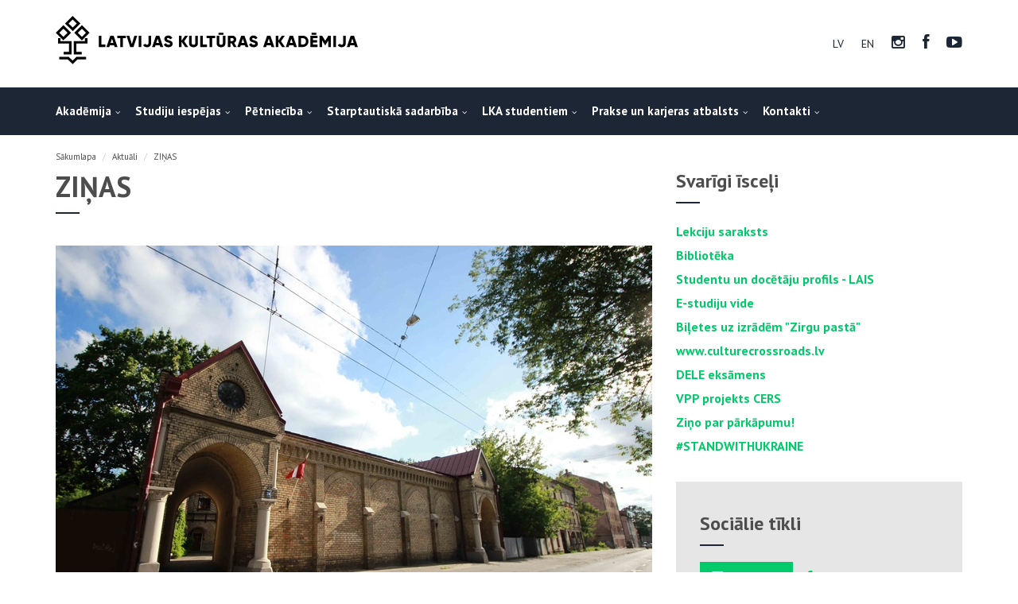

--- FILE ---
content_type: text/html; charset=utf-8
request_url: https://lka.edu.lv/lv/aktuali/jaunumi/2022gada-23maija-notiks-satversmes-sapulce/
body_size: 41146
content:
<!DOCTYPE html>
<html lang="lv">
  <head>
    <meta charset="UTF-8"/>
    <meta name="viewport" content="width=device-width, initial-scale=1.0">
    <meta property="og:locale" content="lv_LV">
    <meta property="og:type" content="website">
    <meta property="og:site_name" content="Latvijas Kultūras Akadēmija">
    <meta property="og:image" content="/media/posts/post/image/IMG_8453.jpg">
    <meta property="og:url" content="None/lv/aktuali/jaunumi/2022gada-23maija-notiks-satversmes-sapulce/">
    <meta property="og:title" content="2022.gada 23.maijā notiks Satversmes sapulce">
    <meta property="og:description" content="2022.gada 23.maijā plkst. 16.00 tiek sasaukta (rīk.nr. 1.5/12) Latvijas Kultūras akadēmijas Satversmes sapulce. Darba kārtībā: LKA Satversmes sapulces vēlēšanu organizācijas komisijas priekšsēdētaja ziņojums un ievēlēto Satversmes sapulces dalībnieku pilnvaru apstiprināšana; LKA Satversmes sapulces priekšsēdētāja, vietnieka un sekretāra vēlēšanas; LKA Akadēmiskās šķīrējtiesas vēlēšanas; LKA rektores ziņojums par aktuālajiem procesiem Latvijas Kultūras akadēmijā
">
    <meta property="twitter:card" content="summary_large_image">
    <meta property="twitter:site" content="LKAkademija">
    <link href="https://fonts.googleapis.com/css?family=PT+Sans:400,700,400italic,700italic" rel="stylesheet" type="text/css">
    <link href="/assets/css/font-awesome.css" rel="stylesheet" type="text/css">
    <link rel="stylesheet" href="/assets/bootstrap/css/bootstrap.css" type="text/css">
    <link rel="stylesheet" href="/assets/css/selectize.css" type="text/css">
    <link rel="stylesheet" href="/assets/css/owl.carousel.css" type="text/css">
    <link rel="stylesheet" href="/assets/css/vanillabox/vanillabox.css" type="text/css">
    <link rel="stylesheet" href="/assets/css/style.css?1498718913" type="text/css">

    <title>2022.gada 23.maijā notiks Satversmes sapulce - Latvijas Kultūras Akadēmija</title>
    <!-- Global site tag (gtag.js) - Google Analytics -->
    <script async src="https://www.googletagmanager.com/gtag/js?id=UA-192431799-1"></script>
    <script>
      window.dataLayer = window.dataLayer || [];
      function gtag(){dataLayer.push(arguments);}
      gtag('js', new Date());

      gtag('config', 'UA-192431799-1');
    </script>
    <script id="cookieyes" type="text/javascript" src="https://cdn-cookieyes.com/client_data/d0bf876550c6eca6f2931ee1/script.js"></script>
  </head>
  <body class="page-sub-page page-blog-detail">
    <div class="wrapper">
      <header class="hidden-xs">
        <div class="container">
          <a href="/lv/"><img class="pull-left" src="/media/Logo-LV.svg" alt="" style="max-width:380px;"></a>
          <ul class="pull-right">




<li class="lang active">
	<a href="/lv/aktuali/jaunumi/2022gada-23maija-notiks-satversmes-sapulce/" title="Change to language: lv">lv</a>
</li>

<li class="lang">
	<a href="/en/featured/news/2022gada-23maija-notiks-satversmes-sapulce/" title="Change to language: en">en</a>
</li>


            <li><a href="https://www.instagram.com/lkakademija" target="_blank" rel="nofollow"><i class="fa fa-instagram"></i></a></li>
            <li><a href="https://www.facebook.com/LKAkademija" target="_blank" rel="nofollow"><i class="fa fa-facebook"></i></a></li>
            <li><a href="https://www.youtube.com/user/LKAkademija" target="_blank" rel="nofollow"><i class="fa fa-youtube-play"></i></a></li>
          </ul>
        </div>
        <nav>
          <div class="container">
            <ul>
              <li>
                <a href="https://lka.edu.lv/lv/par-akademiju/par-akademiju/" class="has-child no-link">Akadēmija</a>
                <ul class="list-unstyled child-navigation">
                  <li><a href="/lv/par-akademiju/par-akademiju/">PAR AKADĒMIJU</a></li>
                  <li><a href="/lv/par-akademiju/izrades/">IZRĀDES</a></li>
                  <li><a href="/lv/par-akademiju/attistiba/">ATTĪSTĪBA</a></li>
                  <li><a href="/lv/par-akademiju/vadiba/">VADĪBA</a></li>
                  <li><a href="/lv/par-akademiju/struktura/">STRUKTŪRA</a></li>
                  <li><a href="/lv/par-akademiju/lka-docetaji/">LKA DOCĒTĀJI</a></li>
                  <li><a href="/lv/par-akademiju/tradicionalie-notikumi/">TRADICIONĀLIE PASĀKUMI</a></li>
                  <li><a href="/lv/par-akademiju/absolventi/">ABSOLVENTI</a></li>
                  <li><a href="/lv/par-akademiju/dokumenti/">DOKUMENTI</a></li>
                  <li><a href="/lv/par-akademiju/vides-pieklustamiba/">VIDES PIEKĻŪSTAMĪBA</a></li>
                  <li><a href="/lv/par-akademiju/fizisko-personu-datu-aizsardziba/">FIZISKO PERSONU DATU AIZSARDZĪBA</a></li>
                  <li><a href="/lv/par-akademiju/aptaujas/">APTAUJAS</a></li>
                  <li><a href="/lv/par-akademiju/saimnieciska-darbiba/">SAIMNIECISKĀ DARBĪBA </a></li>
                  <li><a href="/lv/par-akademiju/vakances/">VAKANCES</a></li>
                  <li><a href="/lv/par-akademiju/logo/">LOGO</a></li>
                </ul>
              </li>
              <li>
                <a href="/lv/gribu-studet-akademija/" class="has-child no-link">Studiju iespējas</a>
                <ul class="list-unstyled child-navigation">
                  <li><a href="/lv/gribu-studet-akademija/uznemsanas-norise/">UZŅEMŠANAS NORISE</a></li>
                  <li><a href="/lv/gribu-studet-akademija/talakizglitiba/">TĀLĀKIZGLĪTĪBA</a></li>
                  <li><a href="/lv/gribu-studet-akademija/izveles-kursi-viesstudentiem/">IZVĒLES KURSI VIESSTUDENTIEM</a></li>
                  <li><a href="/lv/gribu-studet-akademija/provizoriskais-uznemsanas-plans/">PROVIZORISKAIS UZŅEMŠANAS PLĀNS 2025–2026</a></li>
                  <li><a href="/lv/gribu-studet-akademija/studiju-uzsaksana-velakos-studiju-posmos/">STUDIJU UZSĀKŠANA VĒLĀKOS STUDIJU POSMOS</a></li>
                  <li><a href="/lv/gribu-studet-akademija/studiju-interesentiem/">STUDIJU INTERESENTIEM</a></li>
                  <li><a href="/lv/gribu-studet-akademija/profesionalas-pieredzes-atzisana/">PROFESIONĀLĀS PIEREDZES ATZĪŠANA</a></li>
                  <li><a href="/lv/gribu-studet-akademija/studijas/">STUDIJU PROGRAMMAS</a></li>
                  <li><a href="/lv/gribu-studet-akademija/kur-dzivot-lka-studentiem/">KUR DZĪVOT LKA STUDENTIEM</a></li>
                </ul>
              </li>
              <li>
                <a href="/lv/petnieciba/" class="has-child no-link">Pētniecība</a>
                <ul class="list-unstyled child-navigation">
                  <li><a href="/lv/petnieciba/aktuali/">AKTUĀLI</a></li>
                  <li><a href="/lv/petnieciba/kulturas-un-makslu-instituts/">KULTŪRAS UN MĀKSLU INSTITŪTS</a></li>
                  <li><a href="/lv/petnieciba/doktoranturas-skola/">DOKTORANTŪRAS SKOLA</a></li>
                  <li><a href="/lv/petnieciba/unesco-katedra/">UNESCO KATEDRA</a></li>
                  <li><a href="/lv/petnieciba/petijumu-projekti/">PĒTĪJUMU PROJEKTI</a></li>
                  <li><a href="/lv/petnieciba/zinatnisko-rakstu-krajumi/">ZINĀTNISKO RAKSTU KRĀJUMI</a></li>
                  <li><a href="https://lka.edu.lv/lv/par-akademiju/lka-docetaji/akademiska-personala-zinatniska-un-radosa-darbiba/">AKADĒMISKĀ PERSONĀLA ZINĀTNISKĀ UN RADOŠĀ DARBĪBA</a></li>
                  <li><a href="/lv/petnieciba/konferences/">KONFERENCES</a></li>
                  <li><a href="/lv/petnieciba/sadarbibas-tikli/">SADARBĪBAS TĪKLI UN PARTNERI</a></li>
                  <li><a href="/lv/petnieciba/zinatne-runa/">ZINĀTNE RUNĀ</a></li>
                  <li><a href="/lv/petnieciba/iesaisties-petnieciba/">IESAISTIES PĒTNIECĪBĀ</a></li>
                </ul>
              </li>
              <li>
                <a href="/lv/starptautiska-sadarbiba/" class="has-child no-link">Starptautiskā sadarbība</a>
                <ul class="list-unstyled child-navigation">
                  <li><a href="/lv/starptautiska-sadarbiba/eiropas-universitasu-alianse-ace2-eu/">EIROPAS UNIVERSITĀŠU ALIANSE ACE2-EU</a></li>
                  <li><a href="/lv/starptautiska-sadarbiba/starptautiskie-projekti/">PROJEKTI</a></li>
                  <li><a href="/lv/starptautiska-sadarbiba/starptautiska-mobilitate/">ERASMUS+ MOBILITĀTE</a></li>
                  <li><a href="/lv/starptautiska-sadarbiba/tikli/">TĪKLI</a></li>
                  <li><a href="/lv/starptautiska-sadarbiba/vasaras-skolas/">VASARAS SKOLAS</a></li>
                  <li><a href="/lv/starptautiska-sadarbiba/stipendiju-iespejas/">STIPENDIJU IESPĒJAS</a></li>
                  <li><a href="/lv/starptautiska-sadarbiba/eez-mobilitate/">EEZ MOBILITĀTE</a></li>
                </ul>
              </li>
              <li>
                <a href="/lv/akademijas-studentiem/" class="has-child no-link">LKA studentiem</a>
                <ul class="list-unstyled child-navigation">
                  <li><a href="/lv/akademijas-studentiem/studiju-process/">STUDIJU PROCESS</a></li>
                  <li><a href="/lv/akademijas-studentiem/studiju-darbu-izstrade/">STUDIJU DARBU IZSTRĀDE</a></li>
                  <li><a href="/lv/akademijas-studentiem/stipendijas-un-studiju-maksajumi/">STIPENDIJAS UN STUDIJU MAKSĀJUMI </a></li>
                  <li><a href="/lv/akademijas-studentiem/studiju-kursu-pieredzes-atzisana/">STUDIJU KURSU UN PIEREDZES ATZĪŠANA</a></li>
                  <li><a href="/lv/akademijas-studentiem/studiju-atsaksana-partrauksana/">STUDIJU ATSĀKŠANA VAI PĀRTRAUKŠANA</a></li>
                  <li><a href="/lv/akademijas-studentiem/studentu-pasparvalde/">STUDĒJOŠO PAŠPĀRVALDE</a></li>
                  <li><a href="/lv/akademijas-studentiem/studentadzive/">STUDENTA DZĪVE</a></li>
                </ul>
              </li>
              <li>
                <a href="/lv/prakse-un-karjeras-atbalsts/" class="has-child no-link">Prakse un karjeras atbalsts</a>
                <ul class="list-unstyled child-navigation">
                  <li><a href="/lv/prakse-un-karjeras-atbalsts/absolventu-asociacija/">ABSOLVENTU ASOCIĀCIJA</a></li>
                  <li><a href="/lv/prakse-un-karjeras-atbalsts/darba-piedavajumi/">DARBA PIEDĀVĀJUMI</a></li>
                  <li><a href="/lv/prakse-un-karjeras-atbalsts/prakse/">PRAKSE</a></li>
                  <li><a href="/lv/prakse-un-karjeras-atbalsts/mentoru-programma/">MENTORINGA PROGRAMMA</a></li>
                  <li><a href="/lv/prakse-un-karjeras-atbalsts/karjeras-konsultacijas/">KARJERAS KONSULTĀCIJAS</a></li>
                </ul>
              </li>
              <li>
                <a href="https://lka.edu.lv/lv/kontakti/kontakti/" class="has-child no-link">Kontakti</a>
                <ul class="list-unstyled child-navigation">
                  <li><a href="/lv/kontakti/rekviziti-un-logo/">BANKAS REKVIZĪTI</a></li>
                  <li><a href="/lv/kontakti/kontakti/">KONTAKTI</a></li>
                  <li><a href="https://estudijas.lka.edu.lv/login/index.php">LKA E-STUDIJU VIDE</a></li>
                  <li><a href="/lv/kontakti/ka-mus-atrast/">STUDIJU NORISES VIETAS</a></li>
                </ul>
              </li></ul>
          </div>
        </nav>
      </header>
      <div class="navigation-wrapper visible-xs">
        <div class="primary-navigation-wrapper">
          <header class="navbar" id="top" role="banner">
            <div class="container">
              <div class="navbar-header">
                <button class="navbar-toggle" type="button" data-toggle="collapse" data-target=".bs-navbar-collapse">
                  <span class="sr-only">Pārslēgt navigāciju</span>
                  <span class="icon-bar"></span>
                  <span class="icon-bar"></span>
                  <span class="icon-bar"></span>
                </button>
                <div class="navbar-brand nav" id="brand">
                  <a href="/lv/"><img src="/media/Logo-LV.svg" alt="" style="max-width:180px;"></a>
                </div>
                <ul class="pull-right mobile-nav">
                  <li>
                      <span>&nbsp;</span>
                  </li>
                  




<li class="lang active">
	<a href="/lv/aktuali/jaunumi/2022gada-23maija-notiks-satversmes-sapulce/" title="Change to language: lv">lv</a>
</li>

<li class="lang">
	<a href="/en/featured/news/2022gada-23maija-notiks-satversmes-sapulce/" title="Change to language: en">en</a>
</li>


                  <li><a href="https://www.instagram.com/lkakademija" target="_blank" rel="nofollow"><i class="fa fa-instagram"></i></a></li>
                  <li><a href="https://www.facebook.com/LKAkademija" target="_blank" rel="nofollow"><i class="fa fa-facebook"></i></a></li>
                  <li><a href="https://www.youtube.com/user/LKAkademija" target="_blank" rel="nofollow"><i class="fa fa-youtube-play"></i></a></li>
                </ul>
              </div>
              <nav class="collapse navbar-collapse bs-navbar-collapse navbar-right" role="navigation">
                <ul class="nav navbar-nav">
              <li>
                <a href="https://lka.edu.lv/lv/par-akademiju/par-akademiju/" class="has-child no-link">Akadēmija</a>
                <ul class="list-unstyled child-navigation">
                  <li><a href="/lv/par-akademiju/par-akademiju/">PAR AKADĒMIJU</a></li>
                  <li><a href="/lv/par-akademiju/izrades/">IZRĀDES</a></li>
                  <li><a href="/lv/par-akademiju/attistiba/">ATTĪSTĪBA</a></li>
                  <li><a href="/lv/par-akademiju/vadiba/">VADĪBA</a></li>
                  <li><a href="/lv/par-akademiju/struktura/">STRUKTŪRA</a></li>
                  <li><a href="/lv/par-akademiju/lka-docetaji/">LKA DOCĒTĀJI</a></li>
                  <li><a href="/lv/par-akademiju/tradicionalie-notikumi/">TRADICIONĀLIE PASĀKUMI</a></li>
                  <li><a href="/lv/par-akademiju/absolventi/">ABSOLVENTI</a></li>
                  <li><a href="/lv/par-akademiju/dokumenti/">DOKUMENTI</a></li>
                  <li><a href="/lv/par-akademiju/vides-pieklustamiba/">VIDES PIEKĻŪSTAMĪBA</a></li>
                  <li><a href="/lv/par-akademiju/fizisko-personu-datu-aizsardziba/">FIZISKO PERSONU DATU AIZSARDZĪBA</a></li>
                  <li><a href="/lv/par-akademiju/aptaujas/">APTAUJAS</a></li>
                  <li><a href="/lv/par-akademiju/saimnieciska-darbiba/">SAIMNIECISKĀ DARBĪBA </a></li>
                  <li><a href="/lv/par-akademiju/vakances/">VAKANCES</a></li>
                  <li><a href="/lv/par-akademiju/logo/">LOGO</a></li>
                </ul>
              </li>
              <li>
                <a href="/lv/gribu-studet-akademija/" class="has-child no-link">Studiju iespējas</a>
                <ul class="list-unstyled child-navigation">
                  <li><a href="/lv/gribu-studet-akademija/uznemsanas-norise/">UZŅEMŠANAS NORISE</a></li>
                  <li><a href="/lv/gribu-studet-akademija/talakizglitiba/">TĀLĀKIZGLĪTĪBA</a></li>
                  <li><a href="/lv/gribu-studet-akademija/izveles-kursi-viesstudentiem/">IZVĒLES KURSI VIESSTUDENTIEM</a></li>
                  <li><a href="/lv/gribu-studet-akademija/provizoriskais-uznemsanas-plans/">PROVIZORISKAIS UZŅEMŠANAS PLĀNS 2025–2026</a></li>
                  <li><a href="/lv/gribu-studet-akademija/studiju-uzsaksana-velakos-studiju-posmos/">STUDIJU UZSĀKŠANA VĒLĀKOS STUDIJU POSMOS</a></li>
                  <li><a href="/lv/gribu-studet-akademija/studiju-interesentiem/">STUDIJU INTERESENTIEM</a></li>
                  <li><a href="/lv/gribu-studet-akademija/profesionalas-pieredzes-atzisana/">PROFESIONĀLĀS PIEREDZES ATZĪŠANA</a></li>
                  <li><a href="/lv/gribu-studet-akademija/studijas/">STUDIJU PROGRAMMAS</a></li>
                  <li><a href="/lv/gribu-studet-akademija/kur-dzivot-lka-studentiem/">KUR DZĪVOT LKA STUDENTIEM</a></li>
                </ul>
              </li>
              <li>
                <a href="/lv/petnieciba/" class="has-child no-link">Pētniecība</a>
                <ul class="list-unstyled child-navigation">
                  <li><a href="/lv/petnieciba/aktuali/">AKTUĀLI</a></li>
                  <li><a href="/lv/petnieciba/kulturas-un-makslu-instituts/">KULTŪRAS UN MĀKSLU INSTITŪTS</a></li>
                  <li><a href="/lv/petnieciba/doktoranturas-skola/">DOKTORANTŪRAS SKOLA</a></li>
                  <li><a href="/lv/petnieciba/unesco-katedra/">UNESCO KATEDRA</a></li>
                  <li><a href="/lv/petnieciba/petijumu-projekti/">PĒTĪJUMU PROJEKTI</a></li>
                  <li><a href="/lv/petnieciba/zinatnisko-rakstu-krajumi/">ZINĀTNISKO RAKSTU KRĀJUMI</a></li>
                  <li><a href="https://lka.edu.lv/lv/par-akademiju/lka-docetaji/akademiska-personala-zinatniska-un-radosa-darbiba/">AKADĒMISKĀ PERSONĀLA ZINĀTNISKĀ UN RADOŠĀ DARBĪBA</a></li>
                  <li><a href="/lv/petnieciba/konferences/">KONFERENCES</a></li>
                  <li><a href="/lv/petnieciba/sadarbibas-tikli/">SADARBĪBAS TĪKLI UN PARTNERI</a></li>
                  <li><a href="/lv/petnieciba/zinatne-runa/">ZINĀTNE RUNĀ</a></li>
                  <li><a href="/lv/petnieciba/iesaisties-petnieciba/">IESAISTIES PĒTNIECĪBĀ</a></li>
                </ul>
              </li>
              <li>
                <a href="/lv/starptautiska-sadarbiba/" class="has-child no-link">Starptautiskā sadarbība</a>
                <ul class="list-unstyled child-navigation">
                  <li><a href="/lv/starptautiska-sadarbiba/eiropas-universitasu-alianse-ace2-eu/">EIROPAS UNIVERSITĀŠU ALIANSE ACE2-EU</a></li>
                  <li><a href="/lv/starptautiska-sadarbiba/starptautiskie-projekti/">PROJEKTI</a></li>
                  <li><a href="/lv/starptautiska-sadarbiba/starptautiska-mobilitate/">ERASMUS+ MOBILITĀTE</a></li>
                  <li><a href="/lv/starptautiska-sadarbiba/tikli/">TĪKLI</a></li>
                  <li><a href="/lv/starptautiska-sadarbiba/vasaras-skolas/">VASARAS SKOLAS</a></li>
                  <li><a href="/lv/starptautiska-sadarbiba/stipendiju-iespejas/">STIPENDIJU IESPĒJAS</a></li>
                  <li><a href="/lv/starptautiska-sadarbiba/eez-mobilitate/">EEZ MOBILITĀTE</a></li>
                </ul>
              </li>
              <li>
                <a href="/lv/akademijas-studentiem/" class="has-child no-link">LKA studentiem</a>
                <ul class="list-unstyled child-navigation">
                  <li><a href="/lv/akademijas-studentiem/studiju-process/">STUDIJU PROCESS</a></li>
                  <li><a href="/lv/akademijas-studentiem/studiju-darbu-izstrade/">STUDIJU DARBU IZSTRĀDE</a></li>
                  <li><a href="/lv/akademijas-studentiem/stipendijas-un-studiju-maksajumi/">STIPENDIJAS UN STUDIJU MAKSĀJUMI </a></li>
                  <li><a href="/lv/akademijas-studentiem/studiju-kursu-pieredzes-atzisana/">STUDIJU KURSU UN PIEREDZES ATZĪŠANA</a></li>
                  <li><a href="/lv/akademijas-studentiem/studiju-atsaksana-partrauksana/">STUDIJU ATSĀKŠANA VAI PĀRTRAUKŠANA</a></li>
                  <li><a href="/lv/akademijas-studentiem/studentu-pasparvalde/">STUDĒJOŠO PAŠPĀRVALDE</a></li>
                  <li><a href="/lv/akademijas-studentiem/studentadzive/">STUDENTA DZĪVE</a></li>
                </ul>
              </li>
              <li>
                <a href="/lv/prakse-un-karjeras-atbalsts/" class="has-child no-link">Prakse un karjeras atbalsts</a>
                <ul class="list-unstyled child-navigation">
                  <li><a href="/lv/prakse-un-karjeras-atbalsts/absolventu-asociacija/">ABSOLVENTU ASOCIĀCIJA</a></li>
                  <li><a href="/lv/prakse-un-karjeras-atbalsts/darba-piedavajumi/">DARBA PIEDĀVĀJUMI</a></li>
                  <li><a href="/lv/prakse-un-karjeras-atbalsts/prakse/">PRAKSE</a></li>
                  <li><a href="/lv/prakse-un-karjeras-atbalsts/mentoru-programma/">MENTORINGA PROGRAMMA</a></li>
                  <li><a href="/lv/prakse-un-karjeras-atbalsts/karjeras-konsultacijas/">KARJERAS KONSULTĀCIJAS</a></li>
                </ul>
              </li>
              <li>
                <a href="https://lka.edu.lv/lv/kontakti/kontakti/" class="has-child no-link">Kontakti</a>
                <ul class="list-unstyled child-navigation">
                  <li><a href="/lv/kontakti/rekviziti-un-logo/">BANKAS REKVIZĪTI</a></li>
                  <li><a href="/lv/kontakti/kontakti/">KONTAKTI</a></li>
                  <li><a href="https://estudijas.lka.edu.lv/login/index.php">LKA E-STUDIJU VIDE</a></li>
                  <li><a href="/lv/kontakti/ka-mus-atrast/">STUDIJU NORISES VIETAS</a></li>
                </ul>
              </li></ul>
              </nav>
            </div>
          </header>
        </div>
      </div>
      <div class="container">
        <ol class="breadcrumb">
            <li><a href="/lv/">Sākumlapa</a></li>
            <li><a href="/lv/aktuali/">Aktuāli</a></li>
            <li><a href="/lv/aktuali/jaunumi/">ZIŅAS</a></li>

        </ol>
      </div>
      <div id="page-content">
        <div class="container">
          <div class="row">
            <div class="col-md-8">
              <div id="page-main">
                <section id="blog-detail">
                  <header><h1>ZIŅAS</h1></header>
                  <article class="blog-detail">
                    <header class="blog-detail-header">
                      <img src="/media/cache/28/af/28afd5c621821579ce35ffd18a071948.jpg">
                      <h2>2022.gada 23.maijā notiks Satversmes sapulce</h2>
                      <div class="blog-detail-meta">
                        <span class="date"><span class="fa fa-file-o"></span>18.05.2022</span>
                      </div>
                    </header>
                    <hr>
                    <p>2022.gada 23.maijā plkst. 16.00 tiek sasaukta (rīk.nr. 1.5/12) Latvijas Kultūras akadēmijas Satversmes sapulce.</p><p>Darba kārtībā: </p><ul style="margin-left: 40px;"><li>LKA Satversmes sapulces vēlēšanu organizācijas komisijas priekšsēdētaja ziņojums un ievēlēto Satversmes sapulces dalībnieku pilnvaru apstiprināšana;</li><li>LKA Satversmes sapulces priekšsēdētāja, vietnieka un sekretāra vēlēšanas; </li><li>LKA Akadēmiskās šķīrējtiesas vēlēšanas;</li><li>LKA rektores ziņojums par aktuālajiem procesiem Latvijas Kultūras akadēmijā.</li></ul>
                    <footer>
                      <section id="share-post">
                        <div class="icons">
                          <span>Dalies:</span>
                          <a href=""><i class="fa fa-facebook"></i></a>
                        </div>
                      </section>
                      <hr>
                      <section id="post-pager" class="clearfix">
                        <span class="pull-left"><a href="/lv/aktuali/jaunumi/latvijas-kulturas-akademijas-satversmes-pienemsanas-diena-notiks-saruna-par-goda-profesoru-gunaru-biberu/" class="link-icon"><span class="fa fa-arrow-circle-o-left"></span>Iepriekšējais ieraksts</a></span>
                        <span class="pull-right"><a href="/lv/aktuali/jaunumi/latvijas-kulturas-akademija-iesaistas-starptautiskas-darbnicas-lai-veicinatu-kulturas-nozare-stradajoso-prasmes-makslas-pieejamibas-joma/" class="link-icon">Nākamais ieraksts<span class="fa fa-arrow-circle-o-right"></span></a></span>
                      </section>
                    </footer>
                  </article>
                </section>
              </div>
            </div>
            <div class="col-md-4">
              <div id="page-sidebar" class="sidebar">
                <aside id="shortcuts">
                  <header>
                    <h2>Svarīgi īsceļi</h2>
                  </header>
                  <a href="https://luis.lu.lv/pls/apex/f?p=LEKC_SAR_LKA:nod:::::P52_MG:FO0060">Lekciju saraksts</a><a href="https://lka.edu.lv/lv/par-akademiju/struktura/biblioteka/">Bibliotēka</a><a href="https://www.lais.lv/">Studentu un docētāju profils - LAIS</a><a href="https://estudijas.lka.edu.lv/login/index.php">E-studiju vide</a><a href="https://ticketshop.lv/lv/groups/111" target="_blank">Biļetes uz izrādēm &quot;Zirgu pastā&quot;</a><a href="http://www.culturecrossroads.lv/">www.culturecrossroads.lv</a><a href="/lv/par-akademiju/struktura/centri/servantesa-instituta-dele-eksaminacijas-centrs/">DELE eksāmens</a><a href="https://lka.edu.lv/lv/petnieciba/petijumu-projekti/valsts-petijumu-programmas/cers/" target="_blank">VPP projekts CERS</a><a href="https://drive.google.com/file/d/1CApY90KZf5_yk10eHTVBCZSgDhXmSwA5/view?usp=sharing">Ziņo par pārkāpumu!</a><a href="https://www.ziedot.lv/ukrainas-cilvekiem-4203">#STANDWITHUKRAINE</a>
                </aside>
                <aside id="social">
                  <header>
                    <h2>Sociālie tīkli</h2>
                  </header>
                  <div role="tabpanel">
                    <ul class="nav nav-tabs" role="tablist">
                      <li role="presentation" class="active"><a href="#instagram" aria-controls="instagram" role="tab" data-toggle="tab"><i class="fa fa-instagram"></i> Instagram</a></li>
                      <li role="presentation"><a href="#facebook" aria-controls="facebook" role="tab" data-toggle="tab"><i class="fa fa-facebook"></i> Facebook</a></li>
                    </ul>
                    <div class="tab-content">
                      <div role="tabpanel" class="tab-pane active" id="instagram">
                                <blockquote class="instagram-media"
                                            data-instgrm-permalink="https://www.instagram.com/p/C_Klczhi_En/?utm_source=ig_embed&amp;utm_campaign=loading"
                                            data-instgrm-version="13"
                                            style=" background:#FFF; border:0; border-radius:3px; box-shadow:0 0 1px 0 rgba(0,0,0,0.5),0 1px 10px 0 rgba(0,0,0,0.15); margin: 1px; max-width:540px; min-width:326px; padding:0; width:99.375%; width:-webkit-calc(100% - 2px); width:calc(100% - 2px);">
                                    <div style="padding:16px;"><a
                                            href="https://www.instagram.com/p/C_Klczhi_En/?utm_source=ig_embed&amp;utm_campaign=loading"
                                            style=" background:#FFFFFF; line-height:0; padding:0 0; text-align:center; text-decoration:none; width:100%;"
                                            target="_blank">
                                        <div style=" display: flex; flex-direction: row; align-items: center;">
                                            <div style="background-color: #F4F4F4; border-radius: 50%; flex-grow: 0; height: 40px; margin-right: 14px; width: 40px;"></div>
                                            <div style="display: flex; flex-direction: column; flex-grow: 1; justify-content: center;">
                                                <div style=" background-color: #F4F4F4; border-radius: 4px; flex-grow: 0; height: 14px; margin-bottom: 6px; width: 100px;"></div>
                                                <div style=" background-color: #F4F4F4; border-radius: 4px; flex-grow: 0; height: 14px; width: 60px;"></div>
                                            </div>
                                        </div>
                                        <div style="padding: 19% 0;"></div>
                                        <div style="display:block; height:50px; margin:0 auto 12px; width:50px;">
                                            <svg width="50px" height="50px" viewBox="0 0 60 60" version="1.1"
                                                 xmlns="https://www.w3.org/2000/svg"
                                                 xmlns:xlink="https://www.w3.org/1999/xlink">
                                                <g stroke="none" stroke-width="1" fill="none" fill-rule="evenodd">
                                                    <g transform="translate(-511.000000, -20.000000)" fill="#000000">
                                                        <g>
                                                            <path d="M556.869,30.41 C554.814,30.41 553.148,32.076 553.148,34.131 C553.148,36.186 554.814,37.852 556.869,37.852 C558.924,37.852 560.59,36.186 560.59,34.131 C560.59,32.076 558.924,30.41 556.869,30.41 M541,60.657 C535.114,60.657 530.342,55.887 530.342,50 C530.342,44.114 535.114,39.342 541,39.342 C546.887,39.342 551.658,44.114 551.658,50 C551.658,55.887 546.887,60.657 541,60.657 M541,33.886 C532.1,33.886 524.886,41.1 524.886,50 C524.886,58.899 532.1,66.113 541,66.113 C549.9,66.113 557.115,58.899 557.115,50 C557.115,41.1 549.9,33.886 541,33.886 M565.378,62.101 C565.244,65.022 564.756,66.606 564.346,67.663 C563.803,69.06 563.154,70.057 562.106,71.106 C561.058,72.155 560.06,72.803 558.662,73.347 C557.607,73.757 556.021,74.244 553.102,74.378 C549.944,74.521 548.997,74.552 541,74.552 C533.003,74.552 532.056,74.521 528.898,74.378 C525.979,74.244 524.393,73.757 523.338,73.347 C521.94,72.803 520.942,72.155 519.894,71.106 C518.846,70.057 518.197,69.06 517.654,67.663 C517.244,66.606 516.755,65.022 516.623,62.101 C516.479,58.943 516.448,57.996 516.448,50 C516.448,42.003 516.479,41.056 516.623,37.899 C516.755,34.978 517.244,33.391 517.654,32.338 C518.197,30.938 518.846,29.942 519.894,28.894 C520.942,27.846 521.94,27.196 523.338,26.654 C524.393,26.244 525.979,25.756 528.898,25.623 C532.057,25.479 533.004,25.448 541,25.448 C548.997,25.448 549.943,25.479 553.102,25.623 C556.021,25.756 557.607,26.244 558.662,26.654 C560.06,27.196 561.058,27.846 562.106,28.894 C563.154,29.942 563.803,30.938 564.346,32.338 C564.756,33.391 565.244,34.978 565.378,37.899 C565.522,41.056 565.552,42.003 565.552,50 C565.552,57.996 565.522,58.943 565.378,62.101 M570.82,37.631 C570.674,34.438 570.167,32.258 569.425,30.349 C568.659,28.377 567.633,26.702 565.965,25.035 C564.297,23.368 562.623,22.342 560.652,21.575 C558.743,20.834 556.562,20.326 553.369,20.18 C550.169,20.033 549.148,20 541,20 C532.853,20 531.831,20.033 528.631,20.18 C525.438,20.326 523.257,20.834 521.349,21.575 C519.376,22.342 517.703,23.368 516.035,25.035 C514.368,26.702 513.342,28.377 512.574,30.349 C511.834,32.258 511.326,34.438 511.181,37.631 C511.035,40.831 511,41.851 511,50 C511,58.147 511.035,59.17 511.181,62.369 C511.326,65.562 511.834,67.743 512.574,69.651 C513.342,71.625 514.368,73.296 516.035,74.965 C517.703,76.634 519.376,77.658 521.349,78.425 C523.257,79.167 525.438,79.673 528.631,79.82 C531.831,79.965 532.853,80.001 541,80.001 C549.148,80.001 550.169,79.965 553.369,79.82 C556.562,79.673 558.743,79.167 560.652,78.425 C562.623,77.658 564.297,76.634 565.965,74.965 C567.633,73.296 568.659,71.625 569.425,69.651 C570.167,67.743 570.674,65.562 570.82,62.369 C570.966,59.17 571,58.147 571,50 C571,41.851 570.966,40.831 570.82,37.631"></path>
                                                        </g>
                                                    </g>
                                                </g>
                                            </svg>
                                        </div>
                                        <div style="padding-top: 8px;">
                                            <div style=" color:#3897f0; font-family:Arial,sans-serif; font-size:14px; font-style:normal; font-weight:550; line-height:18px;">
                                                Instagram
                                            </div>
                                        </div>
                                        <div style="padding: 12.5% 0;"></div>
                                        <div style="display: flex; flex-direction: row; margin-bottom: 14px; align-items: center;">
                                            <div>
                                                <div style="background-color: #F4F4F4; border-radius: 50%; height: 12.5px; width: 12.5px; transform: translateX(0px) translateY(7px);"></div>
                                                <div style="background-color: #F4F4F4; height: 12.5px; transform: rotate(-45deg) translateX(3px) translateY(1px); width: 12.5px; flex-grow: 0; margin-right: 14px; margin-left: 2px;"></div>
                                                <div style="background-color: #F4F4F4; border-radius: 50%; height: 12.5px; width: 12.5px; transform: translateX(9px) translateY(-18px);"></div>
                                            </div>
                                            <div style="margin-left: 8px;">
                                                <div style=" background-color: #F4F4F4; border-radius: 50%; flex-grow: 0; height: 20px; width: 20px;"></div>
                                                <div style=" width: 0; height: 0; border-top: 2px solid transparent; border-left: 6px solid #f4f4f4; border-bottom: 2px solid transparent; transform: translateX(16px) translateY(-4px) rotate(30deg)"></div>
                                            </div>
                                            <div style="margin-left: auto;">
                                                <div style=" width: 0px; border-top: 8px solid #F4F4F4; border-right: 8px solid transparent; transform: translateY(16px);"></div>
                                                <div style=" background-color: #F4F4F4; flex-grow: 0; height: 12px; width: 16px; transform: translateY(-4px);"></div>
                                                <div style=" width: 0; height: 0; border-top: 8px solid #F4F4F4; border-left: 8px solid transparent; transform: translateY(-4px) translateX(8px);"></div>
                                            </div>
                                        </div>
                                        <div style="display: flex; flex-direction: column; flex-grow: 1; justify-content: center; margin-bottom: 24px;">
                                            <div style=" background-color: #F4F4F4; border-radius: 4px; flex-grow: 0; height: 14px; margin-bottom: 6px; width: 224px;"></div>
                                            <div style=" background-color: #F4F4F4; border-radius: 4px; flex-grow: 0; height: 14px; width: 144px;"></div>
                                        </div>
                                    </a>
                                        <p style=" color:#c9c8cd; font-family:Arial,sans-serif; font-size:14px; line-height:17px; margin-bottom:0; margin-top:8px; overflow:hidden; padding:8px 0 7px; text-align:center; text-overflow:ellipsis; white-space:nowrap;">
                                            <a href="https://www.instagram.com/p/C_Klczhi_En/?utm_source=ig_embed&amp;utm_campaign=loading"
                                               style=" color:#c9c8cd; font-family:Arial,sans-serif; font-size:14px; font-style:normal; font-weight:normal; line-height:17px; text-decoration:none;"
                                               target="_blank">Latvijas Kultūras akadēmija
                                                (@lkakademija)</a></p></div>
                                </blockquote>
                                <script async src="//www.instagram.com/embed.js"></script>
                            </div>
                      <div role="tabpanel" class="tab-pane" id="facebook">
                        <div class="fb-post" data-href="https://www.facebook.com/LKAkademija/posts/pfbid06fvLpqsAtMN5MaBXx7ao81az8iUob5WgqZqPG7nGr2G5YoyrAWRydgRnKshKv6hGl" data-width="360"></div>
                      </div>
                    </div>
                  </div>
                </aside>
                <aside>
                  
                </aside>
              </div>
            </div>
          </div>
        </div>
      </div>
      <footer id="page-footer">
        <section id="footer-content">
          <div class="container">
            <div class="row">
              <div class="col-md-3 col-sm-12">
                <aside class="logo">
                  <img src="/assets/img/logo-footer-4.png" class="img-responsive">
                </aside>
              </div>
              <div class="col-md-3 col-sm-4">
                <aside>
                  <header><h4>Mūsu adreses</h4></header>
                  <h3><strong>Latvijas Kultūras akadēmija</strong><br>
Ludzas iela 24, Rīga, LV-1003</h3><h3>Miera iela 58a, Rīga, LV-1013<br>
Tel. 63509748</h3><h3>E-pasts: lka@lka.edu.lv<br>
Tel. 67140175</h3>
                </aside>
              </div>
              <div class="col-md-3 col-sm-4">
                <aside style="padding-top:71px">
                  <p><strong>Latvijas Kultūras akadēmijas teātra māja "Zirgu pasts"</strong><br>
Dzirnavu iela 46, Rīga, LV-1010<br>
Tel. 67243393</p><p> </p><p><strong>LKA Nacionālā filmu skola </strong><br>
Miera iela 58a, Rīga, LV-1013<br>
Tel. 29417112</p><p> </p><p><strong>LKA Latvijas Kultūras koledža</strong><br>
Bruņinieku iela 57, Rīga, LV-1011</p><p>Tel. 20229975, 67846238<br>
studinfo@lkk.gov.lv</p><p> </p>
                </aside>
              </div>
              <div class="col-md-3 col-sm-4">
                <aside style="padding-top:71px">
                  <form action="/lv/aktuali/jaunumi/meklesana/">
                    <div class="subscribe">
                      <div class="input-group">
                        <input type="text" class="form-control" name="q" placeholder="Meklēt" value="">
                        <span class="input-group-btn">
                          <span class="input-group-btn">
                            <button type="submit" class="btn"><i class="fa fa-search"></i></button>
                          </span>
                        </span>
                        <input type='hidden' name='csrfmiddlewaretoken' value='LcanSAU5bnbwBiFSkGAWtOk3Kf2dGzey' />
                      </div>
                    </div>
                  </form>
                </aside>
              </div>
            </div>
          </div>
          <div class="background"></div>
        </section>
        <section id="footer-bottom">
          <div class="container">
            <div class="footer-inner">
              <div class="copyright">© Latvijas Kultūras akadēmija</div>
            </div>
          </div>
        </section>
      </footer>
    </div>
    <!--
    <div class="fluid-container text-center" id="cookies-policy-notification">
    </div>
    <script type="text/javascript">
      let privatePolicyTexts = {
        'language': 'lv',
        'lv': {
          'text': 'Mēs izmantojam sīkfailus. Turpinot lietot tīmekļa vietni, Jūs apstiprināt mūsu sīkdatnes.',
          'link': 'https://lka.edu.lv/lv/par-akademiju/fizisko-personu-datu-aizsardziba/privatuma-politika/',
          'link_text': 'Mūsu sīkdatņu izmantošanas politika.',
          'button_text': 'TURPINĀT'
        },
        'en': {
          'text': 'We use cookies. By continuing to use the website, you accept our cookies.',
          'link': 'https://lka.edu.lv/lv/par-akademiju/fizisko-personu-datu-aizsardziba/privatuma-politika/',
          'link_text': 'Our cookie policy.',
          'button_text': 'CONTINUE'
        }
      }
    </script>
    -->
    <script type="text/javascript" src="/assets/js/jquery-2.1.0.min.js"></script>
    <script type="text/javascript" src="/assets/js/jquery-migrate-1.2.1.min.js"></script>
    <script type="text/javascript" src="/assets/bootstrap/js/bootstrap.min.js?1427273083"></script>
    <script type="text/javascript" src="/assets/js/selectize.min.js"></script>
    <script type="text/javascript" src="/assets/js/owl.carousel.min.js"></script>
    <script type="text/javascript" src="/assets/js/jquery.validate.min.js"></script>
    <script type="text/javascript" src="/assets/js/jquery.placeholder.js"></script>
    <script type="text/javascript" src="/assets/js/jQuery.equalHeights.js"></script>
    <script type="text/javascript" src="/assets/js/icheck.min.js"></script>
    <script type="text/javascript" src="/assets/js/jquery.vanillabox-0.1.5.min.js"></script>
    <script type="text/javascript" src="/assets/js/retina-1.1.0.min.js"></script>
    <script type="text/javascript" src="/assets/js/class.min.js"></script>
    <script type="text/javascript" src="/assets/js/cl.accordion.min.js?1498652568"></script>
    <script type="text/javascript" src="/assets/js/custom.js?1497279786"></script>
    <script>!function(d,s,id){var js,fjs=d.getElementsByTagName(s)[0],p=/^http:/.test(d.location)?'http':'https';if(!d.getElementById(id)){js=d.createElement(s);js.id=id;js.src=p+"://platform.twitter.com/widgets.js";fjs.parentNode.insertBefore(js,fjs);}}(document,"script","twitter-wjs");</script>
    <script>(function(d, s, id) {  var js, fjs = d.getElementsByTagName(s)[0];  if (d.getElementById(id)) return;  js = d.createElement(s); js.id = id;  js.src = "//connect.facebook.net/en_US/all.js#xfbml=1";  fjs.parentNode.insertBefore(js, fjs);}(document, 'script', 'facebook-jssdk'));</script>

  </body>
</html>


--- FILE ---
content_type: application/javascript
request_url: https://lka.edu.lv/assets/js/cl.accordion.min.js?1498652568
body_size: 6043
content:
/*!
 * @author      Angelo Dini - github.com/finalangel/classjs-plugins
 * @copyright   Distributed under the BSD License.
 * @version     1.1.7
 */

// ensure namespace is defined
var Cl = window.Cl || {};

(function($){
  'use strict';

  // creating class
  Cl.Accordion = new Class({
    /*
     TODO 1.2.0
     - add api for additional close elements (or api triggers)?
     - add fadeIn / fadeOut options
     */

    options: {
      'index': null,
      'expanded': false,
      'event': 'click',
      'easing': 'swing',
      'duration': 300,
      'grouping': true,
      'forceClose': true,
      'disableAnchors': true,
      'autoHeight': false,
      'cls': {
        'expanded': 'expanded',
        'collapsed': 'collapsed',
        'trigger': '.trigger',
        'container': '.container',
        'text': '.text'
      },
      'lang': {
        'expanded': 'Expanded ',
        'collapsed': 'Collapsed '
      },
      'callbacks': {}
    },

    initialize: function (container, options) {
      this.container = $(container);
      this.options = $.extend(true, {}, this.options, options);

      this.triggers = this.container.find(this.options.cls.trigger);
      this.containers = this.container.find(this.options.cls.container);
      this.index = null;
      this.callbacks = this.options.callbacks;

      // cancel if triggers and containers are not even
      if(this.triggers.length !== this.containers.length) return false;

      // move to setup
      this._setup();
    },

    _setup: function () {
      var that = this;

      // set the correct height
      if(this.options.autoHeight) this._setHeight();

      // add event to each trigger
      this.triggers.on(this.options.event, function (e) {
        if(that.options.disableAnchors) e.preventDefault();
        that.toggle(that.triggers.index(this));
      });

      // prevent click events on substitutes
      if(this.options.disableAnchors) {
        this.triggers.find('a', function (e) {
          e.preventDefault();
        });
      }

      // setup initial states
      for (var i = 0; i < this.triggers.length; i++) {
        if (this.options.expanded || this.container.data('expanded') || this.triggers.eq(i).data('expanded')) {
          this.show(i, true);
        }
        else {
          this.hide(i, true);
        }
      }

      // set first item
      // if(this.options.index !== null) this.show(this.options.index, true);

      // check for hash
      var hash = window.location.hash;
      if(!this.options.expanded && hash !== undefined) {
        var el = this.container.find('a[href="'+hash+'"]');
        if(el.length) el.trigger(this.options.event);
      }
    },

    toggle: function (index) {
      // cancel if index is the same end forceClose disabled or not provided
      if(this.index === index && !this.options.forceClose || this.index === undefined) return false;
      // set global index
      this.index = index;

      // redirect to required behaviour
      (this.containers.eq(index).is(':visible')) ? this.hide(index) : this.show(index);

      // trigger callback
      this._fire('toggle');
    },

    show: function (index, fast) {
      // if no index is provided, show all
      this._setExpanded(index, fast);

      // trigger callback
      this._fire('show');
    },

    hide: function (index, fast) {
      // if no index is provided, hide all
      this._setCollapsed(index, fast);

      // trigger callback
      this._fire('hide');
    },

    _setExpanded: function (index, fast) {
      // exception if grouping is enabled
      if(this.options.grouping && !fast) this.hide();

      if(index === undefined) {
        if(!fast) this.containers.slideDown({
          duration:this.options.duration,
          easing: this.options.easing
        });
        if(fast) this.containers.show();

        this.containers
          .attr('aria-hidden', false);

        this.triggers
          .addClass(this.options.cls.expanded)
          .removeClass(this.options.cls.collapsed)
          .attr('aria-selected', true)
          .attr('aria-expanded', true)
          .find(this.options.cls.text).html(this.options.lang.expanded);
      } else {
        if(!fast) this.containers.eq(index)
          .slideDown({
            duration:this.options.duration,
            easing: this.options.easing,
            complete: this.callbacks.complete
          })
          .attr('aria-hidden', false);
        this.containers.eq(index).show();

        this.triggers.eq(index)
          .addClass(this.options.cls.expanded)
          .removeClass(this.options.cls.collapsed)
          .attr('aria-selected', true)
          .attr('aria-expanded', true)
          .find(this.options.cls.text).html(this.options.lang.expanded);
      }

      // assign correct index
      if (typeof(index) !== 'undefined') {
        this.index = index;
      }
    },

    _setCollapsed: function (index, fast) {
      if(index === undefined) {
        if(!fast) this.containers.slideUp(this.options.duration, this.options.easing);
        if(fast) this.containers.hide();

        this.containers
          .attr('aria-hidden', true);

        this.triggers
          .addClass(this.options.cls.collapsed)
          .removeClass(this.options.cls.expanded)
          .attr('aria-selected', false)
          .attr('aria-expanded', false)
          .find(this.options.cls.text).html(this.options.lang.collapsed);
      } else {
        if(!fast) this.containers.eq(index)
          .slideUp(this.options.duration, this.options.easing)
          .attr('aria-hidden', true);
        if(fast) this.containers.eq(index).hide();

        this.triggers.eq(index)
          .addClass(this.options.cls.collapsed)
          .removeClass(this.options.cls.expanded)
          .attr('aria-selected', false)
          .attr('aria-expanded', false)
          .find(this.options.cls.text).html(this.options.lang.collapsed);
      }
    },

    _setHeight: function () {
      this.containers.each(function (index, item) {
        $(item).height($(item).height());
      });
    },

    _fire: function (keyword) {
      // cancel if there is no callback found
      if(this.callbacks[keyword] === undefined) return false;
      // excecute callback
      this.callbacks[keyword](this);
    }

  });

})(jQuery);


--- FILE ---
content_type: application/javascript
request_url: https://lka.edu.lv/assets/js/custom.js?1497279786
body_size: 11902
content:
var _days = 'Days';
var _hours = 'Hours';
var _minutes = 'Minutes';
var _seconds = 'Seconds';
var _messageAfterCount = 'The course has Started!';

var $ = jQuery.noConflict();
$(document).ready(function($) {
    "use strict";

    if (location.hash) {
        window.scrollTo(0, 0);
        setTimeout(function() {
            window.scrollTo(0, 0);
        }, 1);
    }

//  Homepage Slider (Flex Slider)

    if ($('.flexslider').length > 0) {
        $('.flexslider').flexslider({
            controlNav: false,
            prevText: "",
            nextText: ""
        });
    }

//  Open tab from another page

    $('a[data-toggle="tab"]').on('show.bs.tab', function(e) {});

    $('#tabs a[href=' + location.hash +']').tab('show');

    $('.secondary-navigation li a').on('click',function (e) {
        $('#tabs a[href=' + this.hash +']').tab('show');
    });

//  Table Sorter
    if ($('.tablesorter').length > 0) {
        $(".course-list-table").tablesorter();
    }

//  Rating

    if ($('.rating-individual').length > 0) {
        $('.rating-individual').raty({
            path: 'assets/img',
            readOnly: true,
            score: function() {
                return $(this).attr('data-score');
            }
        });
    }

    if ($('.rating-user').length > 0) {
        $('.rating-user .inner').raty({
            path: 'assets/img',
            starOff : 'big-star-off.png',
            starOn  : 'big-star-on.png',
            width: 180,
            target : '#hint',
            targetType : 'number',
            targetFormat : 'Rating: {score}',
            click: function(score, evt) {
                alert("Your Rating: " + score + "\nThank You!");
            }
        });
    }

//  Checkbox styling

    if ($('.checkbox').length > 0) {
        $('input').iCheck();
    }

// Disable input on count down

    $('.knob').prop("disabled", true);


//  Count Down - Landing Page

    if ($('.count-down').length > 0) {
        $(".count-down").ccountdown(2014,12,24,'18:00');
    }

//  Selectize

    $('select').selectize();

//  Center Slide Vertically

    $('.flexslider').each(function () {
        var slideHeight = $(this).height();
        var contentHeight = $('.flexslider .slides li .slide-wrapper').height();
        var padTop = (slideHeight / 2) - (contentHeight / 2);
        $('.flexslider .slides li .slide-wrapper').css('padding-top', padTop);
    });

//  Slider height on small screens

    if (document.documentElement.clientWidth < 991) {
        $('#landing-page-head-image').css('height', $(window).height());
        $('.flexslider').css('height', $(window).height());
    }

//  Homepage Carousel

    $(".image-carousel").owlCarousel({
        items: 1,
        autoPlay: true,
        stopOnHover: true,
        navigation: true,
        navigationText : false,
        responsiveBaseWidth: ".image-carousel-slide"
        //responsiveBaseWidth: ".author"
    });

//  Smooth Scroll

    $('.navigation-wrapper .nav a[href^="#"], a[href^="#"].roll').on('click',function (e) {
        e.preventDefault();
        var target = this.hash,
            $target = $(target);
        $('html, body').stop().animate({
            'scrollTop': $target.offset().top
        }, 2000, 'swing', function () {
            window.location.hash = target;
        });
    });

//  Fixed Navigation After Scroll

//    if (document.documentElement.clientWidth > 768) {
//        $(window).scroll(function () {
//            if ($(window).scrollTop() > 50) {
//                $('.page-landing-page .primary-navigation-wrapper').addClass('navigation-fixed');
//            } else {
//                $('.page-landing-page .primary-navigation-wrapper').removeClass('navigation-fixed');
//            }
//        });
//    }


//  author Carousel (Owl Carousel)

    $(".author-carousel").owlCarousel({
        items: 1,
        autoPlay: false,
        stopOnHover: true,
        responsiveBaseWidth: ".author"
    });

//  Equal Rows

    // if(document.documentElement.clientWidth > 991) {
    //     $('.row').equalHeights();
    // }

    $( document.body ).on( 'click', '.dropdown-menu li', function( event ) {
        var $target = $( event.currentTarget );
        $target.closest( '.btn-group' )
            .find( '[data-bind="label"]' ).text( $target.text() )
            .end()
            .children( '.dropdown-toggle' ).dropdown( 'toggle' );
        return false;
    });

//  Slider Subscription Form

    $("#slider-submit").bind("click", function(event){
        $("#slider-form").validate({
            submitHandler: function() {
                $.post("slider-form.php", $("#slider-form").serialize(),  function(response) {
                    $('#form-status').html(response);
                    $('#submit').attr('disabled','true');
                });
                return false;
            }
        });
    });

//  Contact Form with validation

    $("#submit").bind("click", function(event){
        $("#contactform").validate({
            submitHandler: function() {
                $.post("contact.php", $("#contactform").serialize(),  function(response) {
                    $('#form-status').html(response);
                    $('#submit').attr('disabled','true');
                });
                return false;
            }
        });
    });

//  Landing Page Form

    $("#landing-page-submit").bind("click", function(event){
        $("#form-landing-page").validate({
            submitHandler: function() {
                $.post("landing-page-form.php", $("#form-landing-page").serialize(),  function(response) {
                    $('#form-status').html(response);
                    $('#submit').attr('disabled','true');
                });
                return false;
            }
        });
    });

//  Vanilla Box

    if ($('.image-popup').length > 0) {
        $('a.image-popup').vanillabox({
            animation: 'default',
            type: 'image',
            closeButton: true,
            repositionOnScroll: true
        });
    }

//  Calendar

    if ($('.calendar').length > 0) {
        $('.calendar').fullCalendar({
            firstDay: 1,
            weekMode: 'variable',
            contentHeight: 700,
            header: {
                right: 'month,basicWeek,basicDay prev,next'
            },

            events: "events.php"

        });
    }

//  Event title shorting

    $('.fc-view-month .fc-event-title').each(function(){
        $(this).text($(this).text().substring(0,25));
    });

    var slides = $("#slider > div").on("show", function(){
        clearTimeout($(this).parent().data("t"));

        var callback = function(e){
            if(e.parent().children().size() > 1){
                var t = setTimeout(function(){
                    if(!e.next().trigger("show").size()){
                        e.parent().children(":first").trigger("show");
                    }
                }, 8000);
                e.parent().data("timer", t);
            }
        };

        if($(this).is(":visible")){
            callback($(this));
        }else{
            $(this).parent().children(":visible").fadeOut();
            $(this).fadeIn(function(){ callback($(this)); })
        }
    });
    var slides_count = slides.size();
    slides.each(function(){
        var ol = $("<ol />").addClass("dotz").appendTo($(".container", this));
        for(var i = 0; i<slides_count; i++){
            var li = $("<li />");
            if(i == $(this).index()){
                li.addClass("active");
            }
            ol.append(li);
        }
        ol.children().on("click", function(){
            slides.eq($(this).index()).trigger("show");
        });
    }).filter(":first").trigger("show");
    $("ul.nav li", slides).on("click", function(){
        if($(this).hasClass("p")){
            var p = $(this).parents(".slide:first").prev();
            if(!p.size()){
                p = slides.filter(":last");
            }
            p.trigger("show");
        }else if($(this).hasClass("n")){
            var n = $(this).parents(".slide:first").next();
            if(!n.size()){
                n = slides.filter(":first");
            }
            n.trigger("show");
        }
    });

    $("#share-post a").on("click", function(){
        var i = $("i", this);
        if(i.hasClass("fa-twitter")){
            var p = $.param({
                url: $("meta[property='og:url']").attr("content"),
                text: $("meta[property='og:title']").attr("content"),
                related: $("meta[property='twitter:site']").attr("content")
            });
            window.open("//twitter.com/share?"+p, "", "height=420,width=550");
        }else if(i.hasClass("fa-facebook")){
            var p = $.param({
                u: $("meta[property='og:url']").attr("content"),
                display: "popup"
            });
            window.open("//www.facebook.com/share.php?"+p, "", "width=548,height=325");
        }
        return false;
    });

    $("#subscribe-form").on("submit", function() {
      var f = $(this);
      $.post(f.prop("action"), f.serialize(), function(r) {
          if(r.success){
              alert(f.data("success"));
              f.trigger("reset");
          }else{
            alert(f.data("fail"));
          }
      }, "json");
      return false;
    });

    // Show cookie message if it wss not shown and accepted yet
    // if (getCookie('privacy_policy_shown') != 1) {
    //     let vars = privatePolicyTexts[privatePolicyTexts.language];
    //     $('#cookies-policy-notification').show().html('<span><span style="color: #fff;  margin-bottom: 10px !important;">' + vars.text + ' <a href="' + vars.link + '">' + vars.link_text + '</a></span></span><button type="submit" id="app-notification-close" class="btn1 btn-default btnClass"  onclick="setPrivacyPolicyCookie()">' + vars.button_text + '</button>');
    // }
});


// Remove button function for "join to course" button after count down is over

function disableJoin() {
    // Find "join to course" button
    var buttonToBeRemoved = document.getElementById("btn-course-join");
    // Find "join to course" button on bottom of course detail
    var buttonToBeRemovedBottom = document.getElementById("btn-course-join-bottom");
    // Remove button
    buttonToBeRemoved.remove();
    // Remove button on the bottom
    buttonToBeRemovedBottom.remove();
    // Give the ".course-count-down" element new class to hide date
    document.getElementById("course-count-down").className += " disable-join";
    document.getElementById("course-start").className += " disable-join";
}

//  Count Down - Course Detail

if (typeof _date != 'undefined') { // run function only if _date is defined
    var Countdown = new Countdown({
        dateEnd: new Date(_date),
        msgAfter: _messageAfterCount,
        onEnd: function() {
            disableJoin(); // Run this function after count down is over
        }
    });
}

// Open doc and docx Word files in new tabs

function setTargetBlankForWordDocuments() {
  var a = document.getElementsByTagName('a'); // Grab every link on the page
  for (var i = 0; i < a.length; i++) {
    var href = a[i].href;
    if (href.indexOf('drive.google.com') !== -1 || href.indexOf('.doc') !== -1) { // If the link is to GDrive or Word document
      a[i].setAttribute('target', '_blank'); // If it doesn't, set attributes
    }
  }
};
setTargetBlankForWordDocuments();

function setCookie(cname, cvalue, exdays) {
    var d = new Date();
    d.setTime(d.getTime() + (exdays*24*60*60*1000));
    var expires = "expires="+d.toUTCString();
    document.cookie = cname + "=" + cvalue + "; " + expires+"; path=/"; ;
}

function getCookie(cname) {
    var name = cname + "=";
    var ca = document.cookie.split(';');
    for(var i=0; i<ca.length; i++) {
        var c = ca[i];
        while (c.charAt(0)==' ') c = c.substring(1);
        if (c.indexOf(name) == 0) return c.substring(name.length,c.length);
    }
    return "";
}

// function setPrivacyPolicyCookie() {
//     setCookie('privacy_policy_shown', 1, 365);
//     $('#cookies-policy-notification').hide();
// }
